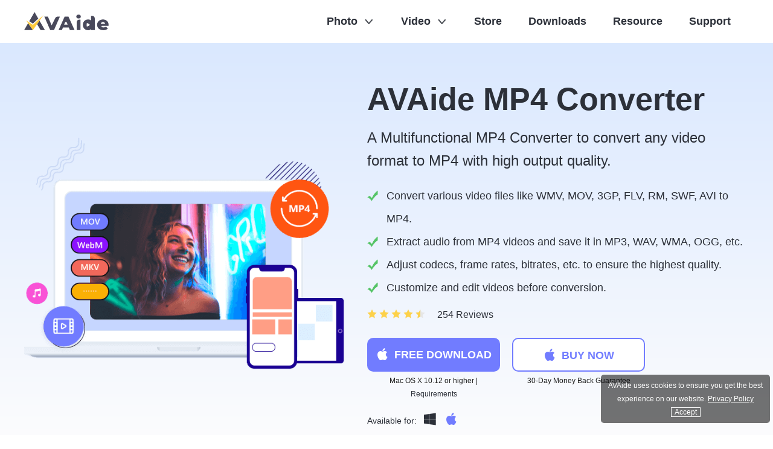

--- FILE ---
content_type: text/html; charset=UTF-8
request_url: https://www.avaide.com/mp4-video-convert/
body_size: 6578
content:
<!DOCTYPE html><html lang="en"><head> <meta charset="UTF-8"> <meta name="viewport" content="width=device-width, initial-scale=1.0"> <meta http-equiv="X-UA-Compatible" content="IE=edge,chrome=1"> <title>MP4 Converter - Convert MOV, YouTube Videos to MP4 in Seconds</title> <link rel="stylesheet" href="https://www.avaide.com/wp-content/themes/avaide/css/mp4-video-convert.css"> <link rel="shortcut icon" href="/favicon.ico" type="image/x-icon"/> <meta name='robots' content='index, follow, max-image-preview:large, max-snippet:-1, max-video-preview:-1' /> <style>img:is([sizes="auto" i], [sizes^="auto," i]) { contain-intrinsic-size: 3000px 1500px }</style> <meta name="description" content="AVAide MP4 Converter offers the best solution for converting various video formats to MP4. You can also use this converter to extract audio from MP4 movies." /> <link rel="canonical" href="https://www.avaide.com/mp4-video-convert/" /> <style id='classic-theme-styles-inline-css' type='text/css'>/*! This file is auto-generated */.wp-block-button__link{color:#fff;background-color:#32373c;border-radius:9999px;box-shadow:none;text-decoration:none;padding:calc(.667em + 2px) calc(1.333em + 2px);font-size:1.125em}.wp-block-file__button{background:#32373c;color:#fff;text-decoration:none}</style><link rel='stylesheet' id='amazonpolly-css' href='https://www.avaide.com/wp-content/plugins/amazon-polly/public/css/amazonpolly-public.css?ver=1.0.0' type='text/css' media='all' /><link rel='stylesheet' id='trp-language-switcher-style-css' href='https://www.avaide.com/wp-content/plugins/translatepress-multilingual/assets/css/trp-language-switcher.css?ver=2.9.3' type='text/css' media='all' /><script type="text/javascript" src="https://www.avaide.com/wp-includes/js/jquery/jquery.min.js?ver=3.7.1" id="jquery-core-js"></script><script type="text/javascript" src="https://www.avaide.com/wp-includes/js/jquery/jquery-migrate.min.js?ver=3.4.1" id="jquery-migrate-js"></script><script type="text/javascript" src="https://www.avaide.com/wp-content/plugins/amazon-polly/public/js/amazonpolly-public.js?ver=1.0.0" id="amazonpolly-js"></script><link rel='shortlink' href='https://www.avaide.com/?p=1455' /><style id="wplmi-inline-css" type="text/css"> span.wplmi-user-avatar { width: 16px;display: inline-block !important;flex-shrink: 0; } img.wplmi-elementor-avatar { border-radius: 100%;margin-right: 3px; } </style><link rel="alternate" hreflang="en-US" href="https://www.avaide.com/mp4-video-convert/"/><link rel="alternate" hreflang="ar" href="https://www.avaide.com/ar/mp4-video-convert/"/><link rel="alternate" hreflang="cs-CZ" href="https://www.avaide.com/cs/mp4-video-convert/"/><link rel="alternate" hreflang="da-DK" href="https://www.avaide.com/da/mp4-video-convert/"/><link rel="alternate" hreflang="el" href="https://www.avaide.com/el/mp4-video-convert/"/><link rel="alternate" hreflang="es-ES" href="https://www.avaide.com/es/mp4-video-convert/"/><link rel="alternate" hreflang="fi" href="https://www.avaide.com/fi/mp4-video-convert/"/><link rel="alternate" hreflang="he-IL" href="https://www.avaide.com/he/mp4-video-convert/"/><link rel="alternate" hreflang="hi-IN" href="https://www.avaide.com/hi/mp4-video-convert/"/><link rel="alternate" hreflang="hr" href="https://www.avaide.com/hr/mp4-video-convert/"/><link rel="alternate" hreflang="id-ID" href="https://www.avaide.com/id/mp4-video-convert/"/><link rel="alternate" hreflang="it-IT" href="https://www.avaide.com/it/mp4-video-convert/"/><link rel="alternate" hreflang="ko-KR" href="https://www.avaide.com/ko/mp4-video-convert/"/><link rel="alternate" hreflang="ms-MY" href="https://www.avaide.com/ms/mp4-video-convert/"/><link rel="alternate" hreflang="nb-NO" href="https://www.avaide.com/nb/mp4-video-convert/"/><link rel="alternate" hreflang="hu-HU" href="https://www.avaide.com/hu/mp4-video-convert/"/><link rel="alternate" hreflang="pl-PL" href="https://www.avaide.com/pl/mp4-video-convert/"/><link rel="alternate" hreflang="pt-BR" href="https://www.avaide.com/pt/mp4-video-convert/"/><link rel="alternate" hreflang="ro-RO" href="https://www.avaide.com/ro/mp4-video-convert/"/><link rel="alternate" hreflang="ru-RU" href="https://www.avaide.com/ru/mp4-video-convert/"/><link rel="alternate" hreflang="sv-SE" href="https://www.avaide.com/sv/mp4-video-convert/"/><link rel="alternate" hreflang="th" href="https://www.avaide.com/th/mp4-video-convert/"/><link rel="alternate" hreflang="tr-TR" href="https://www.avaide.com/tr/mp4-video-convert/"/><link rel="alternate" hreflang="vi" href="https://www.avaide.com/vi/mp4-video-convert/"/><link rel="alternate" hreflang="zh-CN" href="https://www.avaide.com/zh/mp4-video-convert/"/><link rel="alternate" hreflang="zh-TW" href="https://www.avaide.com/zh_tw/mp4-video-convert/"/><link rel="alternate" hreflang="nl-NL" href="https://www.avaide.com/nl/mp4-video-convert/"/><link rel="alternate" hreflang="ja" href="https://www.avaide.com/ja/mp4-video-convert/"/><link rel="alternate" hreflang="de-DE" href="https://www.avaide.com/de/mp4-video-convert/"/><link rel="alternate" hreflang="fr-FR" href="https://www.avaide.com/fr/mp4-video-convert/"/><link rel="alternate" hreflang="en" href="https://www.avaide.com/mp4-video-convert/"/><link rel="alternate" hreflang="cs" href="https://www.avaide.com/cs/mp4-video-convert/"/><link rel="alternate" hreflang="da" href="https://www.avaide.com/da/mp4-video-convert/"/><link rel="alternate" hreflang="es" href="https://www.avaide.com/es/mp4-video-convert/"/><link rel="alternate" hreflang="he" href="https://www.avaide.com/he/mp4-video-convert/"/><link rel="alternate" hreflang="hi" href="https://www.avaide.com/hi/mp4-video-convert/"/><link rel="alternate" hreflang="id" href="https://www.avaide.com/id/mp4-video-convert/"/><link rel="alternate" hreflang="it" href="https://www.avaide.com/it/mp4-video-convert/"/><link rel="alternate" hreflang="ko" href="https://www.avaide.com/ko/mp4-video-convert/"/><link rel="alternate" hreflang="ms" href="https://www.avaide.com/ms/mp4-video-convert/"/><link rel="alternate" hreflang="nb" href="https://www.avaide.com/nb/mp4-video-convert/"/><link rel="alternate" hreflang="hu" href="https://www.avaide.com/hu/mp4-video-convert/"/><link rel="alternate" hreflang="pl" href="https://www.avaide.com/pl/mp4-video-convert/"/><link rel="alternate" hreflang="pt" href="https://www.avaide.com/pt/mp4-video-convert/"/><link rel="alternate" hreflang="ro" href="https://www.avaide.com/ro/mp4-video-convert/"/><link rel="alternate" hreflang="ru" href="https://www.avaide.com/ru/mp4-video-convert/"/><link rel="alternate" hreflang="sv" href="https://www.avaide.com/sv/mp4-video-convert/"/><link rel="alternate" hreflang="tr" href="https://www.avaide.com/tr/mp4-video-convert/"/><link rel="alternate" hreflang="zh" href="https://www.avaide.com/zh/mp4-video-convert/"/><link rel="alternate" hreflang="nl" href="https://www.avaide.com/nl/mp4-video-convert/"/><link rel="alternate" hreflang="de" href="https://www.avaide.com/de/mp4-video-convert/"/><link rel="alternate" hreflang="fr" href="https://www.avaide.com/fr/mp4-video-convert/"/><link rel="alternate" hreflang="x-default" href="https://www.avaide.com/mp4-video-convert/"/><script type="application/ld+json" class="saswp-schema-markup-output">[{"@context":"https:\/\/schema.org","@type":"SoftwareApplication","@id":"https:\/\/www.avaide.com\/mp4-video-convert\/#softwareapplication","name":"AVAide MP4 Converter","description":"AVAide MP4 Converter provides you the most perfect solution for converting various video formats to MP4. You can also use this video file converter to extract audio from MP4 movies.","operatingSystem":"Windows, macOS","applicationCategory":"https:\/\/schema.org\/MultimediaApplication","offers":{"@type":"Offer","price":"29","priceCurrency":"USD"},"datePublished":"2021-08-30T02:46:41+00:00","dateModified":"2021-08-30T09:36:10+00:00","image":{"@type":"ImageObject","url":"https:\/\/www.avaide.com\/images\/2022\/04\/mp4-video-converter-banner.png","height":"598","width":"433"},"aggregateRating":{"@type":"AggregateRating","ratingValue":"4.5","reviewCount":"135"}}]</script> <script>(function(w,d,s,l,i){w[l]=w[l]||[];w[l].push({'gtm.start':new Date().getTime(),event:'gtm.js'});var f=d.getElementsByTagName(s)[0],j=d.createElement(s),dl=l!='dataLayer'?'&l='+l:'';j.async=true;j.src='https://www.googletagmanager.com/gtm.js?id='+i+dl;f.parentNode.insertBefore(j,f);})(window,document,'script','dataLayer','GTM-KM6D2FB');</script></head><body data-rsssl=1><noscript><iframe src="https://www.googletagmanager.com/ns.html?id=GTM-KM6D2FB"height="0" width="0" style="display:none;visibility:hidden"></iframe></noscript> <div class="header"> <div class="center header_box"> <a href="/" class="logo"> <img src="/images/index/avaide-logo.svg" alt="Avaide Logo"> </a> <div class="toggle"> <i></i> </div> <ul class="header_nav"> <li><span>Photo</span><i></i> <div class="menu tools_menu"> <div class="video_menu_inner flex_box"> <div class="video_list"> <p class="title">Photo Editor<i></i></p> <a href="/image-upscaler/">Image Upscaler<i class="ai_icon"></i><i class="hot_icon"></i></a> <a href="/watermark-remover/">Watermark Remover</a> <a href="/background-eraser/">Background Eraser</a> <a href="/image-compressor/">Image Compressor</a> </div> <div class="video_list"> <p class="title">Photo Converter<i></i></p> <a href="/image-converter/">Image Converter</a> <a href="/jpg-to-png/">JPG to PNG Converter</a> <a href="/png-to-jpg/">PNG to JPG Converter</a> </div> </div> <a href="/products/?module=web" class="view">View All<img src="/images/public/arrow-right.svg" alt="Arrow Right" /></a> </div> </li> <li><span>Video</span><i></i> <div class="menu video_menu"> <div class="video_menu_inner flex_box"> <div class="featured_list"> <p class="title">Featured Products<i></i></p> <a href="/video-converter/" class="flex_box"> <img src="/images/video-converter/icon.png" alt="Icon" class="left" /> <div class="list_right"> <p class="info">Video Converter<i class="hot_icon"></i></p> <p class="info_i">All in one media converter tool.</p> </div> </a> <a href="/screen-recorder/" class="flex_box"> <img src="/images/screen-recorder/icon-b.png" alt="Icon" class="left" /> <div class="list_right"> <p class="info">Screen Recorder</p> <p class="info_i">Your all-featured screen recorder.</p> </div> </a> <a href="/dvd-ripper/" class="flex_box"> <img src="/images/dvd-ripper/dvd-ripper-icon.png" alt="Icon" class="left" /> <div class="list_right"> <p class="info">DVD Ripper</p> <p class="info_i">A comprehensive DVD ripper.</p> </div> </a> <a href="/blu-ray-player/" class="flex_box"> <img src="/images/blu-ray-player/blu-ray-player-icon.png" alt="Icon" class="left" /> <div class="list_right"> <p class="info">Blu-ray Player</p> <p class="info_i">Your incredible multimedia player.</p> </div> </a> <a href="/mp4-video-convert/" class="flex_box"> <img src="/images/mp4-converter/icon.png" alt="Icon" class="left" /> <div class="list_right"> <p class="info">MP4 Converter</p> <p class="info_i">A solid file converter to MP4.</p> </div> </a> <a href="/mkv-video-convert/" class="flex_box"> <img src="/images/mkv-converter/icon.png" alt="Icon" class="left" /> <div class="list_right"> <p class="info">MKV Converter</p> <p class="info_i">Best tool to convert MKV files.</p> </div> </a> </div> <div class="video_list"> <p class="title">Online Tools<i></i></p> <a href="/free-online-video-converter/">Free Video Converter Online</a> <a href="/avi-video-convert/">Free AVI Converter Online</a> <a href="/3gp-video-convert/">Free 3GP Converter Online</a> <a href="/flv-video-convert/">Free FLV Converter Online</a> <a href="/mov-video-convert/">Free MOV Converter Online</a> <a href="/wmv-video-convert/">Free WMV Converter Online</a> <a href="/mpeg-video-convert/">Free MPEG Converter Online</a> </div> </div> <a href="/products/?module=desktop" class="view">View All<img src="/images/public/arrow-right.svg" alt="Arrow Right" /></a> </div> </li> <li><a href="/store/">Store</a></li> <li><a href="/download-center/">Downloads</a></li> <li><a href="/resource/">Resource</a></li> <li><a href="/support/">Support</a></li> </ul> </div></div> <div class="banner"> <div class="banner_box center flex_box"> <img src="/images/mp4-video-convert/banner.png" alt="Banner"> <div class="left"><h1>AVAide MP4 Converter</h1> <p class="info">A Multifunctional MP4 Converter to convert any video format to MP4 with high output quality.</p> <ul> <li><i></i>Convert various video files like WMV, MOV, 3GP, FLV, RM, SWF, AVI to MP4.</li> <li><i></i>Extract audio from MP4 videos and save it in MP3, WAV, WMA, OGG, etc.</li> <li><i></i>Adjust codecs, frame rates, bitrates, etc. to ensure the highest quality.</li> <li><i></i>Customize and edit videos before conversion.</li> </ul> <p class="reviews"><img src="/images/video-converter/star3.svg" alt="Star"> 254 Reviews</p> <div class="btn win_btn_box"> <div> <a href="/download/mp4-converter.exe" class="down"><i class="iconfont icon-win"></i>FREE DOWNLOAD</a> <p>Windows 11/10/8/7 | <a href="/mp4-converter/guide/#part1-4">Requirements</a></p> </div> <div> <a href="/store/mp4-converter/" class="buy"><i class="iconfont icon-win"></i>BUY NOW</a> <p>30-Day Money Back Guarantee</p> </div> </div> <div class="btn mac_btn_box"> <div> <a href="/download/mac/mp4-converter-for-mac.dmg" class="down"><i class="iconfont icon-mac"></i>FREE DOWNLOAD</a> <p>Mac OS X 10.12 or higher | <a href="/mp4-converter/guide/#mac_part1-4">Requirements</a></p> </div> <div> <a href="/store/mp4-converter-for-mac/" class="buy"><i class="iconfont icon-mac"></i>BUY NOW</a> <p>30-Day Money Back Guarantee</p> </div> </div> <div class="system_btn">Available for: <i class="iconfont icon-win"></i><i class="iconfont icon-mac"></i></div> </div> </div> </div> </div> <div class="rollTopfone fixbar new_fixbar"> <div class="center new_rollTopfone_box"> <div class="icon new_rollTopfone_nav_toggle"><img src="/images/mp4-converter/icon.png" alt="AVAide MP4 Converter Logo"><span>MP4 Converter</span></div> <div id="version-top" class="version_win"> <a href="/download/mp4-converter.exe" class="fix-down"><i class="win"></i>FREE DOWNLOAD</a> <a href="/store/mp4-converter/" class="fix-buy">BUY NOW</a> </div> <div class="version_mac" id="version-top"> <a href="/download/mac/mp4-converter-for-mac.dmg" class="fix-down"><i class="mac"></i>FREE DOWNLOAD</a> <a href="/store/mp4-converter-for-mac/" class="fix-buy">BUY NOW</a> </div> <ul id="vice-menu"> <li><span>Features</span></li> <li><a href="/mp4-converter/guide/">Guide</a> </li> <li><a href="/mp4-converter/guide/#part1-4">Tech Specs</a> </li> <li><a href="#reviews">Reviews</a> </li> </ul> </div> </div> <div class="main center flex_box two screen_two"> <div> <h2>Convert All Types of Video Formats to MP4 and Vice Versa</h2> <p>AVAide MP4 Converter is a video format converter tool that accepts a large variety of input files and converts to MP4 format at a fast speed while still maintaining the high file quality. Moreover, you can transcode MP4 videos to almost all regular video and audio formats, including MOV, AVI, WMV, FLV, MKV, 3GP, WebM, MP3, AAC, AIFF, FLAC, etc.</p> </div> <img src="/images/mp4-video-convert/convert-mp4-to-video-audio-formats.png" alt="Convert MP4 to Video Audio Formats"> </div> <div class="main center flex_box three"> <img src="/images/mp4-video-convert/convert-mp4-to-device.png" alt="Convert MP4 to Device"> <div> <h2>Convert MP4 to Play on Different Devices</h2> <p>The MP4 converting software is an excellent choice for anyone who wants to play their video files on different mobile devices. With a single click, you can quickly turn your video files into MP4 video format, and the converted MP4 files can be used on your iPhone, iPad, iPod, Samsung, Zune, Apple TV, PSP, and more devices.</p> </div> </div> <div class="main center flex_box four"> <div> <h2>Powerful Editing Features Make Your MP4 Videos Distinctive</h2> <p>Apart from converting videos to MP4, the software features easy editing tools to cut, merge, crop, rotate, trim unwanted footage, customize the output with professional filters and effects, add text or image watermarks, even preview the movie, etc.</p> </div><img src="/images/mp4-video-convert/edit-video.png" alt="Edit Video"> </div> <div class="powerful"> <div class="center"> <h2><span></span>Benefits of Using Our MP4 Converter</h2> <ul class="flex_box"> <li class="flex_box"> <i></i> <div class="right"> <p class="title flex_box">Lightning-fast Conversion</p> <p class="info">With the advanced high-speed video processing algorithms, it can convert Full HD and 4K videos at 30x faster speed.</p> </div> </li> <li class="flex_box"> <i></i> <div class="right"> <p class="title flex_box">High-quality Output</p> <p class="info">The best and fastest MP4 converter can convert your high-definition videos while keeping HD output quality.</p> </div> </li> </ul> <ul class="flex_box"> <li class="flex_box"> <i></i> <div class="right"> <p class="title flex_box">Batch Conversion</p> <p class="info">This MP4 converting tool supports batch conversion for saving your time.</p> </div> </li> <li class="flex_box"> <i></i> <div class="right"> <p class="title flex_box">Adjust Profile Parameters</p> <p class="info">You can customize the parameters of the profile like codec, bitrate, frame rate, aspect ratio, etc.</p> </div> </li> </ul> <ul class="flex_box"> <li class="flex_box"> <i></i> <div class="right"> <p class="title flex_box">Preview before conversion</p> <p class="info">You can see your original footage on the left and a real-time preview of your changes on the right.</p> </div> </li> <li class="flex_box"> <i></i> <div class="right"> <p class="title flex_box">Add 3D Effects</p> <p class="info">Convert and create personalized 3D videos in anaglyph or split-screen from 2D videos.</p> </div> </li> </ul> </div> <a href="###" id="reviews"></a> </div> <div class="users"> <h2>What Our User Say</h2> <div class="swipers"> <div class="center swiper_container"> <ul class="swiper-wrapper"> <li class="swiper-slide"> <p class="title flex_box"><img src="/images/mp4-video-convert/bert-warren.png" alt="Bert Warren">Bert Warren</p> <p class="info">Wonderful experience! AVAide MP4 Converter helps me convert my favorite videos from less popular formats to MP4 format, which enables me to enjoy them on media devices immersively!</p> </li> <li class="swiper-slide"> <p class="title flex_box"><img src="/images/mp4-video-convert/arianna-faulkner.png" alt="Arianna Faulkner">Arianna Faulkner</p> <p class="info">I love this software's converting speed. When I tried to convert my MP4 videos to other formats using this software, I was amazed by its speed. It was finished before I even noticed it.</p> </li> <li class="swiper-slide"> <p class="title flex_box"><img src="/images/mp4-video-convert/Izaak-miranda.png" alt="Izaak Miranda">Izaak Miranda</p> <p class="info">This software supports batch conversion! I quite like this feature. It saves me a lot of time compared to converting videos one by one. I also found that you can also add 3D effects and preview them!</p> </li> </ul> <div class="swiper-button-prev swiper-button">&lt;</div> <div class="swiper-button-next swiper-button">&gt;</div> </div> </div> </div> <div class="articles center"> <h2>MP4 Conversion Solutions You May Concern</h2> <div class="flex-box"> <div class="item"> <a href="/convert-video/wfp-to-mp4/">WFP to MP4</a> <a href="/convert-video/m3u8-to-mp4/">M3U8 to MP4</a> <a href="/convert-video/convert-dat-file-to-mp4/">DAT to MP4</a> <a href="/convert-video/convert-mkv-to-mp4/">MKV to MP4</a> </div> <div class="item"> <a href="/convert-video/convert-ts-to-mp4/">TS to MP4</a> <a href="/convert-video/convert-3gp-to-mp4/">3GP to MP4</a> <a href="/convert-video/convert-mts-to-mp4/">MTS to MP4</a> <a href="/convert-video/convert-mxf-to-mp4/">MXF to MP4</a> </div> <div class="item"> <a href="/convert-video/convert-mp4-to-divx/">MP4 to DivX</a> <a href="/convert-video/convert-mp4-to-flv/">MP4 to FLV</a> <a href="/convert-video/convert-mp4-to-mpeg/">MP4 to MPEG</a> <a href="/convert-video/mp4-to-vob-converter/">MP4 to VOB</a> </div> <div class="item"> <a href="/convert-video/convert-mp4-to-mp3/">MP4 to MP3</a> <a href="/edit-video/how-to-export-imovie-to-mp4/">iMovie to MP4</a> <a href="/edit-video/mp4-metadata-editor/">Edit MP4 Metadata</a> <a href="/convert-video/how-to-compress-mp4/">Compress MP4</a> </div> </div> </div> <div class="way"> <div class="center way_box"> <h2>A solid file converter to MP4 to better your media file.</h2> <p>Start Converting Any Video to MP4 with AVAide MP4 Converter</p> <div class="btn win_btn"> <a class="down" href="/download/mp4-converter.exe"><i class="iconfont icon-win"></i>FREE DOWNLOAD</a> <a class="buy" href="/store/mp4-converter/"><i class="iconfont icon-win"></i>BUY NOW</a> </div> <div class="btn mac_btn"> <a class="down" href="/download/mac/mp4-converter-for-mac.dmg"><i class="iconfont icon-mac"></i>FREE DOWNLOAD</a> <a class="buy" href="/store/mp4-converter-for-mac/"><i class="iconfont icon-mac"></i>BUY NOW</a> </div> </div> </div> <div class="go-top"></div> <div class="footer"> <div class="center flex_box"> <dl> <dt>Products<i></i></dt> <dd><a href="/video-converter/">Video Converter</a></dd> <dd><a href="/screen-recorder/">Screen Recorder</a></dd> <dd><a href="/dvd-ripper/">DVD Ripper</a></dd> <dd><a href="/blu-ray-player/">Blu-ray Player</a></dd> <dd><a href="/mp4-video-convert/">MP4 Converter</a></dd> <dd><a href="/mkv-video-convert/">MKV Converter</a></dd> </dl> <dl> <dt>Free Tools<i></i></dt> <dd><a href="/image-upscaler/">Image Upscaler</a></dd> <dd><a href="/watermark-remover/">Watermark Remover</a></dd> <dd><a href="/background-eraser/">Background Eraser</a></dd> <dd><a href="/free-online-video-converter/">Free Video Converter Online</a></dd> <dd><a href="/image-compressor/">Image Compressor</a></dd> <dd><a href="/image-converter/">Image Converter</a></dd> </dl> <dl> <dt>Support<i></i></dt> <dd><a href="/support/">Help Center</a></dd> <dd><a href="/resource/">Resource</a></dd> <dd><a href="/site_map/">Sitemap</a></dd> </dl> <dl> <dt>About<i></i></dt> <dd><a href="/about/">Who We Are</a></dd> <dd><a href="/contact/">Contact Us</a></dd> <dd><a href="/avaide-reviews/">Reviews & Awards</a></dd> <dd><a href="/affiliate/">Affiliate</a></dd> <dd><a href="/privacy-policy/">Privacy Policy</a></dd> <dd><a href="/terms/">Terms & Coditions</a></dd> <dd><a href="/eula/">License Agreement</a></dd> </dl> <dl> <dd> <p class="title">Change Language</p> <p class="other_languages"><i class="language_icon"></i><span class="language_name">English</span><i class="language_down"></i></p> <div class="languages_mask"> <div class="languages"> <i class="close"></i> <h2>Select Your Language</h2> <div class="clearfix"> <a href="https://www.avaide.com/" class="notranslate">English</a> <a href="https://www.avaide.com/de/"><i></i>Deutsch</a> <a href="https://www.avaide.com/fr/"><i></i>Français</a> <a href="https://www.avaide.com/ja/"><i></i>日本語</a> <a href="https://www.avaide.com/it/"><i></i>Italiano</a> <a href="https://www.avaide.com/es/"><i></i>Español</a> <a href="https://www.avaide.com/pt/"><i></i>Português</a> <a href="https://www.avaide.com/da/"><i></i>Dansk</a> <a href="https://www.avaide.com/fi/"><i></i>Suomi</a> <a href="https://www.avaide.com/nb/"><i></i>Norsk</a> <a href="https://www.avaide.com/nl/"><i></i>Nederlands</a> <a href="https://www.avaide.com/pl/"><i></i>Polski</a> <a href="https://www.avaide.com/sv/"><i></i>Svenska</a> <a href="https://www.avaide.com/el/"><i></i>Ελληνικά</a> <a href="https://www.avaide.com/cs/"><i></i>Čeština</a> <a href="https://www.avaide.com/he/"><i></i>Иврит</a> <a href="https://www.avaide.com/hr/"><i></i>Hrvatski</a> <a href="https://www.avaide.com/hu/"><i></i>Magyar</a> <a href="https://www.avaide.com/ro/"><i></i>Română</a> <a href="https://www.avaide.com/ru/"><i></i>Pусский</a> <a href="https://www.avaide.com/tr/"><i></i>Türkçe</a> <a href="https://www.avaide.com/ar/"><i></i>عربى</a> <a href="https://www.avaide.com/hi/"><i></i>हिंदी</a> <a href="https://www.avaide.com/vi/"><i></i>Tiếng Việt</a> <a href="https://www.avaide.com/th/"><i></i>ไทย</a> <a href="https://www.avaide.com/ms/"><i></i>Bahasa Melayu</a> <a href="https://www.avaide.com/id/">Bahasa Indonesia</a> <a href="https://www.avaide.com/ko/"><i></i>한국어</a> <a href="https://www.avaide.com/zh/"><i></i>中文 (简体)</a> <a href="https://www.avaide.com/zh_tw/"><i></i>中文 (繁體)</a> </div> </div> </div> </dd> <dd> <p class="follw_text">Follow Us</p> <div class="follow_us"> <a href="https://www.youtube.com/@AVAideStudio" target="_blank" rel="nofollow noopener"><i class="youtube"></i></a> </div> </dd> </dl> </div></div><div class="copyright"> <div class="center flex_box"> <a href="/"><img src="/images/index/avaide-logo.svg" alt="Avaide Logo"></a> <p>Copyright © 2026 AVAide. All rights reserved.</p> </div></div><template id="tp-language" data-tp-language="en_US"></template><script type="speculationrules">{"prefetch":[{"source":"document","where":{"and":[{"href_matches":"\/*"},{"not":{"href_matches":["\/wp-*.php","\/wp-admin\/*","\/images\/*","\/wp-content\/*","\/wp-content\/plugins\/*","\/wp-content\/themes\/avaide\/*","\/*\\?(.+)"]}},{"not":{"selector_matches":"a[rel~=\"nofollow\"]"}},{"not":{"selector_matches":".no-prefetch, .no-prefetch a"}}]},"eagerness":"conservative"}]}</script> <script src="https://www.avaide.com/wp-content/themes/avaide/js/mp4-video-convert.js"></script></body></html>

--- FILE ---
content_type: text/css
request_url: https://www.avaide.com/wp-content/themes/avaide/css/mp4-video-convert.css
body_size: 11767
content:
*,a{color:#2c3039}.header_box>ul,cite{float:right}.clearfix:after,.swiper-slide-invisible-blank{visibility:hidden}.iconfont,cite,i{font-style:normal}*{font-family:Segoe UI,Arial,Tahoma,sans-serif}body,button,dd,dl,dt,h1,h2,h3,h4,h5,h6,html,input,li,ol,p,ul{margin:0;padding:0}b,em,h1,h2,h3,h4,h5,h6{font-weight:400}body{font-size:16px;line-height:22px;overflow-x:hidden}ol,ul{list-style-type:none}a{text-decoration:none;transition:all linear .2s}a:hover{text-decoration:underline;cursor:pointer}img{max-width:100%;border:0;-ms-interpolation-mode:bicubic;display:block}svg:not(:root){overflow:hidden}figure,form{margin:0}fieldset{border:1px solid silver;margin:0 2px;padding:.35em .625em .75em}legend{border:0;padding:0;white-space:normal}button,input,select,textarea{font-size:100%;margin:0;vertical-align:baseline}button,input{line-height:normal}button,html input[type=button],input[type=reset],input[type=submit]{-webkit-appearance:button;cursor:pointer}button[disabled],input[disabled]{cursor:default}input[type=checkbox],input[type=radio]{box-sizing:border-box;padding:0}input[type=search]{-webkit-appearance:textfield;-moz-box-sizing:content-box;-webkit-box-sizing:content-box;box-sizing:content-box}.banner_box,.banner_box .btn .buy,.center,.explore_list,.featured_list a,.fixbar a.fix-buy,.fixbar span.fix-buy,.footer .languages,.footer .languages .clearfix,.header_box .video_list a,.header_box>ul>li,.header_box>ul>li>.menu,.header_box>ul>li>.menu>div .title,.powerful li,.powerful ul,.review_box .right,.review_box .right li,.tutorial>.right ol,.tutorial>.right ol li,.tutorial_main .tutorial,.tutorial_main .tutorial_nav,.tutorial_main .tutorial_nav>div,.usernotice_pop,.users li,.way .btn .buy,.way .btn .down{box-sizing:border-box}input[type=search]::-webkit-search-cancel-button,input[type=search]::-webkit-search-decoration{-webkit-appearance:none}button::-moz-focus-inner,input::-moz-focus-inner{border:0;padding:0}textarea{overflow:auto;vertical-align:top}.clearfix:after,.video_menu_inner{overflow:hidden}table{border-collapse:collapse;border-spacing:0}.flex_box{display:-webkit-box;display:-webkit-flex;display:flex;-webkit-box-pack:justify;-webkit-justify-content:space-between;justify-content:space-between;flex-wrap:wrap}.clearfix:after{content:".";display:block;height:0;clear:both}.center{max-width:1200px;width:100%;margin:auto}h2{font-size:36px;font-weight:700;line-height:46px;text-align:center;color:#1e1e1e}.header{z-index:9;position:relative;background:#fff;border-bottom:1px solid transparent}.header_box{height:70px}.header .logo{display:inline-block;margin-top:20px}.header_box>ul>li{display:inline-block;margin-right:40px;line-height:70px}.header_box>ul>li>i{display:inline-block;margin:0 0 0 11px;width:16px;height:16px;background:url(/images/public/arrow-down.svg) center no-repeat;vertical-align:-3px;transition:all linear .1s}.header_box>ul>li.active>i,.header_box>ul>li:hover>i{text-decoration:none;background:url(/images/public/arrow-up.svg) center no-repeat}.header_box>ul>li>a,.header_box>ul>li>span{font-size:18px;font-weight:600}.header_box>ul>li.active>a,.header_box>ul>li.active>span,.header_box>ul>li:hover>a,.header_box>ul>li:hover>span{color:#717CFF;text-decoration:none}.header_box>ul>li:last-child{margin-right:30px}.header_box .search{float:right;margin-top:40px;width:22px;height:22px}.header_box>ul>li>.menu{position:absolute;top:70px;background:#fff;line-height:initial;display:none}.header_box>ul>li>.menu.active{display:-webkit-box;display:-webkit-flex;display:flex;-webkit-box-pack:justify;-webkit-justify-content:space-between;justify-content:space-between;flex-wrap:wrap}.featured_list a,.powerful .title{-webkit-justify-content:flex-start}.header_box>ul>li>.menu>div .title{display:block;margin:0 auto 12px;width:100%;max-width:262px;padding:24px 0 16px;font-size:18px;font-weight:700;color:#333;line-height:21px;text-align:left;border-bottom:1px solid #E9E9E9;position:relative}.header_box .tools_menu,.header_box .video_menu{position:absolute;top:69px;box-shadow:0 0 30px 1px rgba(0,0,0,.0600)}.header_box>ul>li>.menu.tools_menu>div .title{max-width:210px}.header_box>ul>li>.menu .info{font-size:16px;font-weight:600;color:#333;line-height:19px;margin:0}.header_box>ul>li>.menu .info_i{margin:4px 0 0;font-size:14px;font-weight:400;color:#888;line-height:16px}.header_box .video_menu{left:37%;width:665px;background:#FFF;border-radius:0 0 10px 10px;padding:0 40px 40px 24px}.featured_list{margin:0;width:293px;display:inline-block;float:left}.featured_list a{margin:0 0 4px;width:293px;border-radius:8px;font-size:16px;font-weight:600;color:#333;line-height:45px;padding:14px 0 14px 16px;justify-content:flex-start}.explore_list a,.header .view{font-size:16px;line-height:19px;font-weight:600;text-decoration:none}.featured_list a:hover{background:rgba(113,113,253,.2);text-decoration:none}.featured_list a img{display:block;margin:0 16px 0 0;-webkit-flex-shrink:0;flex-shrink:0;width:40px;height:40px}.featured_list a .list_right{-webkit-flex-shrink:1;flex-shrink:1;width:212px}.explore_list a{display:block;margin:24px 0;color:#333}.explore_list a:hover,.header .view{color:#717CFF}.explore_list{margin:0;width:142px;display:inline-block;float:right}.header .view{display:block;margin:10px auto 0;text-align:left;text-indent:17px;width:100%}.header .view img{transition:all linear .2s;display:inline-block;margin:0 0 0 4px;vertical-align:-3px}.header .view:hover img{margin:0 0 0 8px}.header_box .tools_menu{left:41%;width:562px;background:#FFF;border-radius:0 0 10px 10px;padding:0 40px 40px 24px}.header_box .video_list{margin:0;width:100%;display:inline-block}.header_box .video_list a{display:block;margin:0 0 4px;width:100%;border-radius:8px;padding:12px 16px;text-align:left;text-decoration:none}.header_box .video_list:nth-child(1){max-width:238px}.header_box .video_list:nth-child(2){max-width:48%}.header_box .video_list:nth-child(3){max-width:200px}.header_box .video_list a:hover{background:rgba(113,113,253,.2);text-decoration:none}.header_box>ul>li>.menu .video_list:nth-child(3) .title{max-width:167px}.header_box .header_nav li i{display:inline-block;width:18px;height:18px;margin-left:10px;vertical-align:-4px}.header_box .header_nav li i.ai_icon{background:url(/images/index/ai.svg) no-repeat;width:20px;height:20px}.header_box .header_nav li i.hot_icon{background:url(/images/index/hot.svg) no-repeat;vertical-align:-2px}.header_box .toggle{display:none}.footer dl:last-child dd .other_languages img,.language_icon{display:inline-block}.footer{background:#FAFAFA;padding-top:70px;padding-bottom:40px;-webkit-user-select:none;-o-user-select:none;-moz-user-select:none;user-select:none}.footer dl dt{font-size:20px;line-height:30px;font-weight:600;margin-bottom:32px}.footer dd{margin-top:16px;margin-bottom:16px}.footer dd a{font-size:16px}.footer dl:last-child dt{margin-bottom:14px}.footer dl:last-child dd:nth-child(2) a{display:inline-block;margin-right:10px}.footer dl:last-child dd:nth-child(2) a:last-child{margin-right:0}.footer dl:last-child dd .other_languages{border-radius:6px;border:1px solid #241c16;line-height:40px;cursor:pointer}.language_icon{width:24px;height:24px;margin-left:8px;margin-right:8px;background:url(/images/index/global.svg) center no-repeat;vertical-align:-6px}.footer dl:last-child dd .other_languages:hover .language_icon{background:url(/images/index/global-h.svg) center no-repeat}.language_name{color:inherit}.footer dl:last-child dd .other_languages:hover{border-color:#717cff;color:#717cff}.footer dl:last-child dd .other_languages img:nth-child(1){margin-left:10px;margin-right:13px;vertical-align:-6px}.footer dl:last-child dd .other_languages img:last-child{margin-left:17px;margin-right:14px}.footer .languages_mask{display:none!important;position:fixed;z-index:1000;width:100%;height:100%!important;background-color:rgba(0,0,0,.15)!important;left:0;top:0}.language_down{display:inline-block;margin-left:12px;margin-right:12px;width:9px;height:7px;background:url(/images/index/down.svg) no-repeat}.footer dl:last-child dd .other_languages:hover .language_down{background:url(/images/index/down-h.svg) no-repeat}.footer .languages{position:absolute;padding:64px 0 60px;width:1080px;height:auto!important;border-radius:20px;background-color:#fff!important;left:50%;top:50%;transform:-webkit-translate(-50%,-50%);transform:-moz-translate(-50%,-50%);transform:-o-translate(-50%,-50%);transform:translate(-50%,-50%)}.footer .languages_mask.active{display:block!important}.footer .languages .clearfix{display:block;background-color:#fff!important}.footer .languages .close{display:block;position:absolute;width:16px;height:16px;right:22px;top:22px;background:url(/images/index/close.png) no-repeat;cursor:pointer}.footer .languages .close:hover{background-position:0 -16px}.footer .languages .clearfix{height:auto;padding:0 0 0 76px;width:100%}.footer .languages h2{display:block;margin:0 auto 20px;font-size:30px;line-height:30px;color:#333;padding:0;text-align:center;border:0}.footer .languages a{color:#666!important;font-size:16px!important;line-height:18px!important;margin:18px 0!important;float:left;width:166px;text-align:left;padding:0!important;border:0!important}.footer .languages a:hover{color:#717cff!important;text-decoration:none}.copyright{border-top:1px solid #E0E0E0;background:#FAFAFA}.copyright>div{height:88px;-webkit-align-items:center;align-items:center}.copyright>div img{width:148px;height:32px}.copyright>div p{font-size:14px}.usernotice_pop{max-width:280px;width:100%;padding:7px;position:fixed;bottom:20px;right:5px;background:rgba(0,0,0,.55);z-index:1000;text-align:center;color:#fff;border-radius:5px;font-size:12px}.usernotice_pop a{color:#fff;text-decoration:underline}.usernotice_pop span{cursor:pointer;border:1px solid #fff;margin:10px 5px;width:50%;padding:0 5px;color:#fff}.footer dd .follw_text,.footer dd .title{font-weight:600;font-size:20px;color:#2C3039;line-height:30px;text-align:left;margin-bottom:16px}.footer dl:last-child dd{margin-top:0}.footer dd .follw_text{padding-top:16px}.banner_box .btn .buy,.banner_box .btn .down{text-align:center;font-weight:600;display:inline-block}.footer dd .follow_us .youtube{display:inline-block;width:32px;height:32px;background:url(/images/index/youtube.svg) no-repeat}.footer dd .follow_us a:hover .youtube{background-position:0 -32px}@media(max-width:1200px){.center,.header_box>ul li{padding-left:40px;padding-right:40px}.explore_list a,.header_box>ul>li>.menu .info{font-weight:400;line-height:30px!important}.header_box{position:relative;z-index:2}.header_box>ul>li:hover{border-color:#eee}.header_box>ul{display:none;position:absolute;top:70px;left:0;background:#fff;width:100%;border-top:1px solid #eee;margin-top:0;z-index:1}.header_box>ul li{display:block;border-bottom:1px solid #eee;box-sizing:border-box;margin:0;position:relative;z-index:2;background-color:#fff}.header_box>ul li,.header_box>ul li a{line-height:60px}.header_box .toggle{margin-top:18px;width:26px;height:26px;position:relative;float:right;margin-left:30px;display:block}.header_box .toggle i{width:26px;height:2px;background:#444;display:block;margin-top:12px;border-radius:2px;-webkit-transition:all .2s .3s ease;transition:all .2s .3s ease}.header_box .toggle i::after,.header_box .toggle i::before{clear:both;content:"";position:absolute;width:26px;height:2px;background:#444;left:0;-webkit-transition:top .2s .3s ease,-webkit-transform .3s ease;transition:top .2s .3s ease,transform .3s ease}.explore_list,.featured_list,.header_box .video_list:nth-child(1),.header_box .video_list:nth-child(2),.header_box .video_list:nth-child(3),.header_box>ul>li>.menu,.header_box>ul>li>.menu .video_list:nth-child(2) .title,.header_box>ul>li>.menu .video_list:nth-child(3) .title,.header_box>ul>li>.menu.tools_menu>div .title,.header_box>ul>li>.menu>div .title{width:100%;max-width:1200px}.header_box .toggle i::after{top:2px}.header_box .toggle i::before{top:22px}.header_box .toggle.active{background-position-y:-26px}.header_box .toggle.active i{background:#fff;-webkit-transition:all .2s 0s ease;transition:all .2s 0s ease}.header_box .toggle.active i::after{-webkit-transform:rotate3d(0,0,1,-45deg);transform:rotate3d(0,0,1,-45deg);top:12px;-webkit-transition:top .2s ease,-webkit-transform .2s .3s ease;transition:top .2s ease,transform .2s .3s ease}.header_box .toggle.active i::before{-webkit-transform:rotate3d(0,0,1,45deg);transform:rotate3d(0,0,1,45deg);top:12px;-webkit-transition:top .2s ease,-webkit-transform .2s .3s ease;transition:top .2s ease,transform .2s .3s ease}.header_box>ul>li>.menu{position:static;border:none;box-shadow:none;padding:0 0 24px}.header_box>ul>li>.menu>div .title{padding:16px 0}.header_box>ul>li>.menu>div .title i{display:inline-block;margin:0 0 0 11px;width:16px;height:16px;background:url(/images/public/arrow-down.svg) center no-repeat;vertical-align:-3px;transition:all linear .1s}.header_box>ul>li>.menu>div>div.active .title{color:#717CFF}.header_box>ul>li>.menu>div>div.active .title i{background:url(/images/public/arrow-up.svg) center no-repeat}.header_box>ul>li>.menu>div>div>a{display:none}.header_box>ul>li>.menu>div>div.active>a{display:block}.explore_list a{margin:0;text-indent:17px}.header_box>ul>li.active>.menu{display:block!important}.header_box>ul>li:hover>a,.header_box>ul>li:hover>span{color:#2c3039}.header_box>ul>li.active>a,.header_box>ul>li.active>span{color:#717CFF;text-decoration:none}.header_box>ul>li:hover>i{text-decoration:none;background:url(/images/public/arrow-down.svg) center no-repeat}.header_box>ul>li.active>i{text-decoration:none;background:url(/images/public/arrow-up.svg) center no-repeat}.featured_list a,.header_box .video_list a{padding:0;text-indent:17px;line-height:30px!important;height:auto;display:block}.header .view{text-indent:0;font-weight:400}.header_box>ul>li:last-child{margin:0;box-shadow:0 0 10px 0 rgba(0,0,0,.15);position:relative;z-index:1}.featured_list a img,.header_box>ul>li>.menu .info_i{display:none}}@media(max-width:850px){.footer>div{display:block}.footer dl dd{display:none}.footer dl.active dd,.footer dl:nth-last-child(1) dd{display:block}.footer dl dt{margin-bottom:10px;position:relative}.footer dl dt i{width:20px;height:20px;background:url(/images/index/arrow.png);position:absolute;top:8px;right:0}.footer dl.active dt i{background-position-y:-20px}.footer dl.active dt{color:#717CFF}.footer dl:last-child dd .other_languages{max-width:132px;width:100%}.footer .languages{width:96%;max-width:850px;padding:30px 0;height:100%;max-height:550px;overflow-y:auto}.footer .languages .clearfix{padding:0 10px 0 50px}.footer .languages a{margin:10px 0!important;max-width:150px}}@media(max-width:630px){h1,h2{font-size:24px;line-height:32px}.center,.header_box>ul>li{padding-left:20px;padding-right:20px}}@media(max-width:320px){.footer .languages .clearfix{padding:0 0 0 20px}.footer .languages a{margin:10px 0!important;max-width:140px}}.banner{margin-bottom:60px}.banner .left{max-width:632px;width:100%}.banner .left h1{font-size:52px;line-height:66px;font-weight:700}.banner .left .info{font-size:24px;line-height:38px;margin-top:12px;margin-bottom:20px}.banner .left ul li{font-size:18px;line-height:38px;padding-left:32px;position:relative}.banner .left ul li i{width:18px;height:18px;background:url(/images/video-converter/yes.svg) center center/cover no-repeat;position:absolute;top:10px;left:0}.banner .reviews{font-size:16px;line-height:20px;margin-top:16px;margin-bottom:28px}.banner .reviews img{display:inline-block;vertical-align:-2px;margin-right:16px}.banner_box{-webkit-align-items:center;align-items:center}.banner_box>img{max-width:100%}.banner_box .btn{display:none;max-width:460px;width:100%;-webkit-justify-content:space-between;justify-content:space-between;flex-wrap:wrap}.banner_box .btn.active{display:-webkit-box!important;display:-webkit-flex!important;display:flex!important}.banner_box .btn.no{display:none!important}.banner_box .btn .down{width:220px;height:56px;line-height:56px;color:#fff;position:relative;font-size:18px;text-decoration:none;border-radius:10px;background:0 0;z-index:2}.banner_box .btn .buy i,.banner_box .btn .down i{display:inline-block;vertical-align:-1px;margin-right:10px;font-size:20px;color:#fff;font-weight:400}.banner_box .btn .buy i{color:#717cff}.banner_box .btn .down::after{clear:both;content:"";width:100%;height:100%;background:#717CFF;position:absolute;left:0;border-radius:10px;top:0;z-index:-1;transition:all .2s linear}.nav_bg,.new_rollTopfone{z-index:11}.banner_box .btn .buy{width:220px;height:56px;line-height:54px;border:2px solid #717cff;background:#fff;color:#717CFF;position:relative;border-radius:10px;font-size:18px}.banner_box .btn a.down:hover::after{transform:scale(1.02);background:#656FE5;box-shadow:5px 5px 10px #cfd2ff}.banner_box .btn a.buy:hover{background:#717CFF;color:#fff;text-decoration:none}.banner_box .btn a.buy:hover i{color:#fff}.banner_box .btn p{font-size:12px;color:#1e1e1e;text-align:center;max-width:220px;margin-top:4px}.banner_box .system_btn{font-size:14px;margin-top:20px}.banner_box .system_btn i{font-size:20px;margin-left:8px;cursor:pointer}.banner_box .system_btn i:last-child{margin-left:15px}.banner_box .system_btn i.active::before{color:#717CFF}.nav_bg{position:fixed;top:106px;left:0;width:100%;height:100%;background:rgba(0,0,0,.7);display:none}.new_rollTopfone_box{padding-top:15px;padding-bottom:15px;overflow:hidden;box-sizing:border-box;width:100%}.new_rollTopfone_box>div.btn,.new_rollTopfone_box>div.mac_btn,.new_rollTopfone_box>div.win_btn{float:right;margin-top:17px;margin-left:5px;display:none}.new_rollTopfone_box>div#macversion-top a,.new_rollTopfone_box>div#version-top a,.new_rollTopfone_box>div#winversion-top a,.new_rollTopfone_box>div.btn a,.new_rollTopfone_box>div.mac_btn a,.new_rollTopfone_box>div.win_btn a{margin-top:0}.new_rollTopfone_box>div.btn{display:block}.new_rollTopfone_box>div#macversion-top,.new_rollTopfone_box>div#winversion-top{float:right;margin-left:5px;display:none}.new_rollTopfone_box>div#version-top{float:right;margin-left:5px}.new_rollTopfone_box .icon{position:relative;margin-top:5px}.new_rollTopfone_box .icon a,.new_rollTopfone_box .icon span{display:flex;align-items:center}.new_rollTopfone_box.long .overview{display:none}.new_fixbar{z-index:7;display:none!important}.new_fixbar.active{display:block!important}.new_fixbar .icon img{display:inline-block;width:40px;height:40px}.new_fixbar .icon span{display:inline-block;line-height:32px;font-weight:600}ul#vice-menu li.special{padding-right:20px}ul#vice-menu li.special a.arrow,ul#vice-menu li.special a.arrowtop{position:relative}ul#vice-menu li.special a.arrowdown:before,ul#vice-menu li.special a.arrowtop:before{position:absolute;width:0;height:0;left:104%;top:48%;border-left:4px solid transparent;border-right:4px solid transparent;content:""}ul#vice-menu li.special a.arrowdown:before{border-top:4px solid #666}ul#vice-menu li.special a.arrowtop:before{border-bottom:4px solid #666}.fixbar,.nav-bg{position:fixed;width:100%}.nav-bg{background:#000;opacity:.7;height:100%}.fixbar a.fix-buy,.fixbar a.fix-down,.fixbar span.fix-buy{display:inline-block;font-size:17px;height:48px;text-align:center;font-weight:600}.fixbar{background-color:#fff;z-index:11;box-shadow:0 2px 5px 0 rgba(0,0,0,.2);top:0}.icon img{vertical-align:middle;margin-right:10px}.icon{float:left}.long .icon:hover a{color:#4aa6e5;text-decoration:none}.long .icon:hover{margin-top:12px;-webkit-transition:all .5s;-moz-transition:all .5s;transition:all .5s}ul#vice-menu{float:right;margin-bottom:0;margin-top:9px}ul#vice-menu li{float:left;padding:0 10px;line-height:30px;font-weight:600}.fixbar a.fix-down{color:#fff;margin-left:20px;margin-right:10px;line-height:48px;width:max-content;background:#717CFF;border-radius:8px;padding:0 10px}.fixbar a.fix-buy:hover,.fixbar a.fix-down:hover{background-color:#656FE5;text-decoration:none}.fixbar a.fix-buy:hover{color:#fff}.fixbar a.fix-buy,.fixbar span.fix-buy{border:none;border:2px solid #717CFF;background-color:#fff;color:#717CFF;width:144px;line-height:44px;border-radius:8px;position:relative;cursor:pointer}.fixbar a.fix-down i{color:#fff;margin-right:6px;width:20px;height:20px;background:url(/images/guide/win-white.svg) center no-repeat;vertical-align:-3px}.fixbar a.fix-down i.mac{background:url(/images/guide/mac-white.svg) center no-repeat}.fixtop{top:0;z-index:99}.main{-webkit-align-items:center;align-items:center}.main div{max-width:560px;width:100%;text-align:left}.main div h2{text-align:left;margin-bottom:22px}.main div p{font-size:18px;line-height:26px}.step{background:#F9FAFF;padding-top:106px;padding-bottom:90px}.step_box .tab_main li{text-align:center;font-size:24px;font-weight:600;line-height:32px;margin-top:30px}.step_box .swiper-pagination{width:98px;height:30px;background:#D5D9FF;border-radius:15px;line-height:30px;margin:26px auto auto;display:block;position:static}.step_box .swiper-pagination span.swiper-pagination-bullet-active{background:#717CFF}.step_box .swiper-pagination span{background:#fff;opacity:1;width:12px;height:12px;margin:0 8px}.review{position:relative;margin-top:188px;margin-bottom:140px}.review>img{position:absolute;top:-36px;left:70px}.review_box{position:relative}.review_box .left{max-width:434px;width:100%}.review_box .left h2{text-align:left}.article li,.way .btn,.way .btn .buy,.way .btn .down,.way .btn a,.way p{text-align:center}.review_box .left p{font-size:18px;line-height:26px;margin-top:30px}.review_box .right{max-width:705px;width:100%;box-shadow:0 0 30px 0 rgba(0,0,0,.06);border-radius:40px;margin-left:0;margin-right:0}.review_box .right .author{font-size:18px;color:#1e1e1e;line-height:24px;font-weight:600;margin-top:20px}.review_box .right .author img{display:inline-block;vertical-align:-24px;margin-right:16px}.review_box .right .info{font-size:24px;line-height:36px;color:#1e1e1e;font-weight:600;position:relative;z-index:2}.review_box .right li{position:relative;padding:60px 60px 60px 85px}.review_box .right li>img{position:absolute;top:32px;left:44px}.review_box .swiper-pagination{width:98px;height:30px;background:#F1F1F1;border-radius:15px;right:0;bottom:-60px;line-height:30px}.review_box .swiper-pagination span.swiper-pagination-bullet-active{background:#717CFF}.review_box .swiper-pagination span{background:#d1d1d1;opacity:1;width:12px;height:12px;margin:0 8px}.way{padding-bottom:140px}.way p{font-size:20px;line-height:26px;font-weight:600}.way .btn{margin:40px auto 0}.way .btn a{margin-top:20px}.way .btn .down{display:inline-block;width:220px;height:56px;line-height:56px;background:#717CFF;color:#fff;margin-right:20px;position:relative;font-size:18px;font-weight:600;text-decoration:none;border-radius:10px}.way .btn .buy i,.way .btn .down i{display:inline-block;vertical-align:-1px;margin-right:10px;font-size:20px;color:#fff;font-weight:400}.way .btn .buy i{color:#717cff}.way .btn .down::after{clear:both;content:"";width:100%;height:100%;background:#717CFF;position:absolute;left:0;border-radius:10px;top:0;z-index:-1;transition:all .2s linear}.way .btn .buy{display:inline-block;width:220px;height:56px;line-height:54px;background:#fff;color:#717CFF;position:relative;border-radius:10px;font-size:18px;font-weight:600}.way .btn a.down:hover::after{transform:scale(1.02);background:#656FE5;box-shadow:5px 5px 10px #cfd2ff}.way .btn a.down:hover{background:#656FE5}.way .btn a.buy:hover{background:#717CFF;color:#fff;text-decoration:none}.way .btn a.buy:hover i{color:#fff}.article{margin-top:120px;margin-bottom:100px}.article h2{margin-bottom:40px}.article li{margin-top:20px;max-width:380px;width:100%}.article li a{font-size:28px;display:inline-block;margin-top:20px}.article li p{font-size:16px;line-height:26px;margin-top:12px}.go-top.mobile{bottom:40px;right:20px;width:40px;height:40px}@media(max-width:1200px){.main div,.review_box .left{max-width:100%;text-align:center}.distinguish,.main div,.main div h2,.review_box .left,.review_box .left h2{text-align:center}.fixbar{height:auto}.distinguish{margin-top:15px;margin-bottom:20px}.systemTab{margin:auto}.fixbar a.fix-down{display:none!important}.banner_box{-webkit-justify-content:center;justify-content:center}.banner_box>img{margin:40px auto 0}.main{-webkit-justify-content:center;justify-content:center}.main div{-webkit-order:1;order:1}.main>img{-webkit-order:2;order:2;margin-top:30px}.review_box .left{width:100%}.review_box .right{margin:30px auto auto;text-align:center}.review>img,.review_box .right li>img{display:none}.review_box .swiper-pagination{right:unset;left:50%;-webkit-transform:translateX(-50%);transform:translateX(-50%)}.article ul{-webkit-justify-content:space-around;justify-content:space-around}.review{margin-top:0}}@media(max-width:850px){.new_fixbar,.new_rollTopfone{display:none;position:fixed;top:0;left:0}.new_rollTopfone_box.long .overview{display:block}.new_rollTopfone_box .icon::before{position:absolute;content:"";width:0;height:0;left:104%;top:48%;border-top:4px solid #666;border-left:4px solid transparent;border-right:4px solid transparent}.new_rollTopfone_box .icon:hover::before{border-top:4px solid #4aa6e5}.toggle-nav{padding:15px;float:right;display:inline-block;color:#222;font-size:30px;border-radius:5px}a.toggle-nav{color:#222}.toggle-nav .active,.toggle-nav:hover{text-decoration:none}.new_rollTopfone_box #vice-menu{position:absolute;top:63px;left:0;float:none;margin:0;width:100%;padding-bottom:10px;background:#fff;display:none;box-shadow:0 5px 5px rgba(0,0,0,.1)}.new_rollTopfone_box #vice-menu li{float:none;padding-top:6px;padding-bottom:6px}.menu{position:relative;display:inline-block;float:right;margin-top:0}.menu ul.active{display:none}.menu ul{position:absolute;top:51px;right:-20px;padding:10px;box-shadow:0 1px 1px rgba(0,0,0,.15);background:#222;border:1px solid #222;opacity:.8}.menu li{margin:0;float:none;display:block}.menu li a{padding:15px 15px 0;color:#fff}.tutorial_main .tutorial_nav>div{zoom:.7}}@media(max-width:630px){.banner .left h1,.banner .reviews,.banner_box .system_btn{text-align:center}.new_rollTopfone_box .icon{max-width:200px;margin-top:0;line-height:40px}.new_rollTopfone_box .icon img{float:left}.menu_dropDown .item{width:90%}.systemTab{margin-bottom:10px}.fixbar a.fix-buy,.fixbar span.fix-buy{width:100px;line-height:36px;height:40px}.banner .left h1{font-size:28px;line-height:48px}.banner .left .info{font-size:24px;line-height:32px;text-align:center}.banner_box .btn{justify-content:center}h2{font-size:26px!important;line-height:30px!important}.review_box .right .info{font-size:14px;line-height:20px}.review_box .right li{padding:20px}.way{padding-top:28px;padding-bottom:28px}.way p{margin-top:14px;font-size:14px;line-height:26px}.way .btn{margin-top:20px}.article{margin-top:40px}.article h2{margin-bottom:0}.article li a{font-size:18px;font-weight:600;margin-top:12px}.article li p{margin-top:6px}.banner_box .btn .buy{margin-top:20px}.way .btn .down{margin:auto}}.main.one .info,.powerful .info{font-size:18px;font-weight:600;line-height:27px;width:100%}@media(max-width:460px){.banner_box .btn .buy{margin-top:20px}.way .btn .down{margin:auto}}.way{background:#303346}.way img{display:block;margin:0 auto}.way h2{margin:30px auto 32px;color:#fff}.way p{color:#fff;margin-top:0}.banner{background:#DAE8FF;background:-webkit-linear-gradient(180deg,#DAE8FF 0,#FFFEFD 100%);background:-moz-linear-gradient(180deg,#DAE8FF 0,#FFFEFD 100%);background:-o-linear-gradient(180deg,#DAE8FF 0,#FFFEFD 100%);background:linear-gradient(180deg,#DAE8FF 0,#FFFEFD 100%);padding-bottom:80px;padding-top:60px}.banner_box>img{max-height:491px;margin-left:-40px;margin-right:0}.banner .left{margin-right:-40px}.main.one{margin:0 auto;padding-top:55px;padding-bottom:140px;background:#F3FCF8;background:-webkit-linear-gradient(180deg,#F3FCF8 0,#FFF 100%);background:-moz-linear-gradient(180deg,#F3FCF8 0,#FFF 100%);background:-o-linear-gradient(180deg,#F3FCF8 0,#FFF 100%);background:linear-gradient(180deg,#F3FCF8 0,#FFF 100%)}.main.one .info{max-width:560px;color:#2C3039}.powerful{margin:0 auto;padding-top:80px;padding-bottom:114px;text-align:left;background:#EFF9FF;background:-webkit-linear-gradient(180deg,#EFF9FF 0,#FFF 100%);background:-moz-linear-gradient(180deg,#EFF9FF 0,#FFF 100%);background:-o-linear-gradient(180deg,#EFF9FF 0,#FFF 100%);background:linear-gradient(180deg,#EFF9FF 0,#FFF 100%)}.powerful h2{position:relative;margin:0 0 72px;width:100%;color:#1E1E1E;text-align:inherit;text-align:center;overflow:visible;z-index:1}.swiper-container,.users .swiper_container,.users .swipers,.users ul,div.articles .item{overflow:hidden}.powerful h2 span{position:absolute;display:block;width:100%;max-width:204px;height:20px;background:#3073FF;left:26%;bottom:-8px;z-index:-1}.users,.users .swipers,.users ul{position:relative}.powerful .info{margin:23px 0 70px;color:#2C3039}.powerful .title{width:100%;margin:0;height:67px;font-size:22px;font-weight:700;color:#1E1E1E;line-height:30px;-webkit-align-items:center;justify-content:flex-start;align-items:center}.powerful ul{-webkit-justify-content:flex-start;justify-content:flex-start}.powerful ul:nth-child(3){padding-left:144px}.powerful li{margin:0 0 32px;padding:20px 32px 0;-webkit-flex-wrap:nowrap;flex-wrap:nowrap;width:100%;max-width:504px;background:#FFF;box-shadow:0 0 30px 0 rgba(0,0,0,.06);border-radius:16px}.powerful li:nth-child(1){margin-right:48px}.powerful li i{display:block;margin:0 8px 0 0;width:64px;height:64px;-webkit-flex-shrink:0;flex-shrink:0;background:url(/images/mp4-video-convert/feature-icon.png) no-repeat}.powerful ul:nth-child(2) li:nth-child(1) i{background-position:0 0}.powerful ul:nth-child(2) li:nth-child(2) i{background-position:0 -64px}.powerful ul:nth-child(3) li:nth-child(1) i{background-position:0 -128px}.powerful ul:nth-child(3) li:nth-child(2) i{background-position:0 -192px}.powerful ul:nth-child(4) li:nth-child(1) i{background-position:0 -256px}.powerful ul:nth-child(4) li:nth-child(2) i{background-position:0 -320px}.powerful li .info{width:100%;margin:0 0 40px;font-size:16px;color:#2C3039;line-height:28px}.users{margin:0 auto;padding-bottom:150px}.users h2{margin-bottom:55px}.users .swipers{max-width:1500px;margin:0 auto}.users ul{width:4000px}.users li{width:100%;height:100%;float:left;background:#FFF5E8;border-radius:24px;padding:48px 60px 56px;min-height:291px}.users .title{-webkit-justify-content:center;justify-content:center;-webkit-align-items:center;align-items:center;font-size:22px;font-weight:600;color:#2C3039;line-height:30px}.users .title img{margin-right:28px}.users .info{width:100%;margin:32px auto 0;font-size:18px;font-weight:600;color:rgba(44,48,57,.8);line-height:31px;text-align:center}.users .swiper-button{display:block;width:60px;height:60px;background:#FEDEB5!important;color:#fff;font-size:30px;line-height:56px!important;text-align:center;cursor:pointer;border-radius:100%;opacity:1}.users .swiper-button:hover{background:#F51!important;opacity:1}.swiper-button-next:after,.swiper-button-prev:after,.swiper-notification{display:none}.tutorial_container{width:100%;margin:0 auto;background:#F9FAFF;padding-top:100px}.tutorial_main{margin-top:160px}.tutorial_main h2{text-align:center;color:#1E1E1E}.tutorial_main>p{text-align:center;margin-top:12px}.tutorial_main>i{width:80px;height:10px;background:#ee6b40;border-radius:10px;margin:30px auto 45px;display:block}.tutorial_main .tutorial_nav{background:#F5F5F7;padding:35px 121px;border-radius:20px 20px 0 0;box-shadow:0 40px 20px rgba(95,89,107,.1)}.tutorial_main .tutorial_nav>div{max-width:280px;width:100%;background:#fff;box-shadow:0 10px 10px rgba(198,191,211,.2);border-radius:10px;padding:15px 20px;-webkit-align-items:center;align-items:center;cursor:pointer}.tutorial_main .tutorial_nav>div svg{width:50px;height:50px;margin-right:20px}.tutorial_main .tutorial_nav>div svg.select{display:none}.tutorial_main .tutorial_nav>div.active svg.select{display:block}.tutorial_main .tutorial_nav>div.active svg,.tutorial_main>ul>li{display:none}.tutorial_main .tutorial_nav>div p{max-width:170px}.tutorial_main .tutorial{margin-top:0!important;box-shadow:0 40px 20px rgba(95,89,107,.1);border-radius:0 0 40px 40px}.tutorial_main>ul>li.active{display:block}.tutorial{padding:0 60px 43px;background:#F9FAFF}.tutorial_container h2{color:#1E1E1E}.tutorial>.left{max-width:425px;width:100%}.tutorial>.left ul{padding-left:34px;color:#fff;position:relative;margin-top:55px}.tutorial>.left ul::after{clear:both;content:"";border-left:1px dashed #717CFF;height:100%;position:absolute;top:10px;left:0}.tutorial>.left ul .title{font-size:22px;line-height:37px}.tutorial>.left ul .info{font-size:16px;line-height:28px}.tutorial>.left ul li{position:relative;margin-bottom:20px;cursor:pointer}.tutorial>.left ul li::after{clear:both;content:"";border:1px solid #717CFF;border-radius:50%;width:10px;height:10px;position:absolute;left:-39px;top:9px;background:#fff;z-index:1}.tutorial>.left ul li.active::after{background:#717CFF}.tutorial>.left ul li:last-child{margin-bottom:0}.tutorial>.right{position:relative}.tutorial>.right div:nth-child(1){width:600px;min-height:380px;position:relative}.tutorial>.right div:nth-child(1) img{max-width:600px!important;width:initial!important;max-height:700px!important;display:none;position:absolute;top:50%;left:50%;transform:translate(-50%,-50%)}.tutorial>.right div:nth-child(1) img:nth-child(1){display:block}.tutorial>.right ol li{width:12px;height:12px;background:#fff;display:inline-block;border-radius:50%;margin:9px 8px 0;cursor:pointer}.tutorial>.right ol li.active{background:#717CFF}.tutorial>.right ol{text-align:center;margin:0 auto;width:98px;height:30px;padding:0 7px;background:#D5D9FF;border-radius:15px;overflow:hidden}.tutorial>.right div.left,.tutorial>.right div.right{width:40px;height:40px;position:absolute;bottom:0;background:rgba(255,255,255,.1);border-radius:50%;-webkit-align-items:center;align-items:center;-webkit-justify-content:center;justify-content:center;cursor:pointer}.tutorial>.right div.left:hover,.tutorial>.right div.right:hover{background:#fff}.tutorial>.right div:hover i{color:#000}.tutorial>.right div i{font-size:20px;color:#fff}.tutorial>.right div.left{right:50px}.tutorial>.right div.left i{transform:rotate(90deg)}.tutorial>.right div.right{right:0}.tutorial>.right div.right i{transform:rotate(-90deg)}.go-top{display:none;position:fixed;border-radius:100%;right:30px;bottom:30px;width:70px;height:70px;background:url(/images/dvd-ripper/top.svg) center no-repeat;cursor:pointer;z-index:10;background-size:contain}.go-top:hover{background:url(/images/dvd-ripper/top-h.svg) center no-repeat;background-size:contain}.go-top.active{display:block}.more{margin-top:180px;position:relative;padding-bottom:114px}.more>img:nth-child(1){position:absolute;left:0;top:-90px}.more>img:nth-child(2){position:absolute;right:0;top:0}.more_box{-webkit-align-items:flex-start;align-items:flex-start;position:relative}.more .left{max-width:500px;width:100%;text-align:center}.more .left i{width:0;height:170px;border:1px dashed #717cff;display:block;margin:30px auto auto}.more .right{max-width:460px;width:100%;position:-webkit-sticky;position:sticky;top:30px}.more .left img{width:162px;height:162px;margin:auto}.more .left .name{font-size:40px;color:#1e1e1e;line-height:52px;font-weight:700}.more .left .info{font-size:18px;line-height:26px;margin-top:14px}.more .right h2{font-size:40px;line-height:52px;color:#1e1e1e;text-align:left}.more .right ul{margin-top:24px}.more .right ul li{font-size:24px;line-height:32px;position:relative;padding-left:30px;margin-bottom:12px;opacity:.2}.more .right ul li.active{opacity:1}.more .right ul li i{width:18px;height:18px;background:url(/images/video-converter/yes.svg);position:absolute;top:8px;left:0}.more .right a{width:220px;height:56px;line-height:56px;border-radius:10px;background:#717cff;display:block;text-align:center;font-size:18px;color:#fff;font-weight:600;margin-top:30px}div.articles{padding:0 0 150px}div.articles h2{font-size:40px;color:#2C3039;font-weight:700;line-height:47px;margin-bottom:60px}div.articles .item{background:#FFF5E8;border-radius:20px;padding:28px 5px;width:244px}.articles .item a,.articles .item span{font-size:20px;font-weight:600;color:#2C3039;line-height:26px;margin-bottom:15px;display:block;text-align:center}.articles .item a:hover{font-weight:700;text-decoration:underline}.flex-box{display:-webkit-box;display:-webkit-flex;display:flex;-webkit-box-pack:justify;-webkit-justify-content:space-between;justify-content:space-between;flex-wrap:wrap}i{display:inline-block}.way{padding-top:100px}.way .center>img{margin-bottom:30px}@media(max-width:1450px){.banner .left{margin-right:0}.banner_box>img{max-width:530px;width:100%;height:auto;margin-left:0}}@media(max-width:1200px){.banner{padding-bottom:30px}.banner_box{justify-content:center}.banner .left{margin:0 auto;order:1}.banner_box>img{order:2}.more .left,.more>img{display:none}.more_box,.powerful{-webkit-justify-content:center;justify-content:center}.powerful ul,.tutorial{justify-content:center}.powerful{padding-bottom:0}.more{margin-top:0;padding-bottom:30px}.more .right{max-width:100%}.more .right h2{text-align:center}.more .right ul{max-width:400px;margin:24px auto 0}.more .right a{margin:30px auto 0}.powerful ul{padding:0!important;margin:0 auto;max-width:800px}.powerful li{margin:0 0 30px!important}.tutorial{margin-top:0!important}.tutorial>.left{max-width:700px;width:100%}.tutorial_main .tutorial_nav{padding:35px 20px}.users,.way{padding-bottom:55px}.tutorial_main .tutorial{width:100%}.tutorial_main .tutorial>.left ul{margin-top:0}.tutorial>.right{margin-top:30px}.swipers{width:90%;overflow:hidden}.go-top{bottom:40px;right:20px;width:40px;height:40px}.way{padding-top:55px}div.articles{padding:50px 0 90px}.articles .flex-box{justify-content:center;-webkit-justify-content:center}div.articles h2{margin-bottom:40px}div.articles .item{margin:20px}}.swiper-slide,.swiper-wrapper{height:100%;position:relative;transition-property:transform}@media(max-width:630px){.banner_box .btn{flex-direction:column;align-items:center;justify-content:center;margin:0 auto}#recommend .container>img{float:none;display:inline-block;margin:0 20px}#recommend .container .middle{float:none;display:inline-block;width:280px}.swipers,.tutorial>.right,.tutorial>.right div:nth-child(1) img,ul.rec-article li,ul.reviews li{width:100%}#recommend .container .right{float:none;display:block;margin:20px auto}.main.four,.main.one,.main.three,.main.two{margin-bottom:30px}ul.reviews li{margin-bottom:20px}.tutorial>.left ul{margin-top:30px}.tutorial_main .tutorial>.left ul{margin-top:0!important}.tutorial>.right div:nth-child(1){width:100%;min-height:200px}.tutorial{padding:48px 20px 30px}.tutorial>.right ol{text-align:left}.tutorial_main .tutorial_nav{justify-content:space-around}.tutorial_main .tutorial_nav>div{margin-bottom:30px}.tutorial_main .tutorial_nav>div:last-child{margin-bottom:0}.users li{padding-left:20px;padding-right:20px}.users .title img{margin-right:5px}.users .swiper-button{opacity:.3}}@font-face{font-family:swiper-icons;src:url('data:application/font-woff;charset=utf-8;base64, [base64]//wADZ2x5ZgAAAywAAADMAAAD2MHtryVoZWFkAAABbAAAADAAAAA2E2+eoWhoZWEAAAGcAAAAHwAAACQC9gDzaG10eAAAAigAAAAZAAAArgJkABFsb2NhAAAC0AAAAFoAAABaFQAUGG1heHAAAAG8AAAAHwAAACAAcABAbmFtZQAAA/gAAAE5AAACXvFdBwlwb3N0AAAFNAAAAGIAAACE5s74hXjaY2BkYGAAYpf5Hu/j+W2+MnAzMYDAzaX6QjD6/4//Bxj5GA8AuRwMYGkAPywL13jaY2BkYGA88P8Agx4j+/8fQDYfA1AEBWgDAIB2BOoAeNpjYGRgYNBh4GdgYgABEMnIABJzYNADCQAACWgAsQB42mNgYfzCOIGBlYGB0YcxjYGBwR1Kf2WQZGhhYGBiYGVmgAFGBiQQkOaawtDAoMBQxXjg/wEGPcYDDA4wNUA2CCgwsAAAO4EL6gAAeNpj2M0gyAACqxgGNWBkZ2D4/wMA+xkDdgAAAHjaY2BgYGaAYBkGRgYQiAHyGMF8FgYHIM3DwMHABGQrMOgyWDLEM1T9/w8UBfEMgLzE////P/5//f/V/xv+r4eaAAeMbAxwIUYmIMHEgKYAYjUcsDAwsLKxc3BycfPw8jEQA/[base64]/uznmfPFBNODM2K7MTQ45YEAZqGP81AmGGcF3iPqOop0r1SPTaTbVkfUe4HXj97wYE+yNwWYxwWu4v1ugWHgo3S1XdZEVqWM7ET0cfnLGxWfkgR42o2PvWrDMBSFj/IHLaF0zKjRgdiVMwScNRAoWUoH78Y2icB/yIY09An6AH2Bdu/UB+yxopYshQiEvnvu0dURgDt8QeC8PDw7Fpji3fEA4z/PEJ6YOB5hKh4dj3EvXhxPqH/SKUY3rJ7srZ4FZnh1PMAtPhwP6fl2PMJMPDgeQ4rY8YT6Gzao0eAEA409DuggmTnFnOcSCiEiLMgxCiTI6Cq5DZUd3Qmp10vO0LaLTd2cjN4fOumlc7lUYbSQcZFkutRG7g6JKZKy0RmdLY680CDnEJ+UMkpFFe1RN7nxdVpXrC4aTtnaurOnYercZg2YVmLN/d/gczfEimrE/fs/bOuq29Zmn8tloORaXgZgGa78yO9/cnXm2BpaGvq25Dv9S4E9+5SIc9PqupJKhYFSSl47+Qcr1mYNAAAAeNptw0cKwkAAAMDZJA8Q7OUJvkLsPfZ6zFVERPy8qHh2YER+3i/BP83vIBLLySsoKimrqKqpa2hp6+jq6RsYGhmbmJqZSy0sraxtbO3sHRydnEMU4uR6yx7JJXveP7WrDycAAAAAAAH//wACeNpjYGRgYOABYhkgZgJCZgZNBkYGLQZtIJsFLMYAAAw3ALgAeNolizEKgDAQBCchRbC2sFER0YD6qVQiBCv/H9ezGI6Z5XBAw8CBK/m5iQQVauVbXLnOrMZv2oLdKFa8Pjuru2hJzGabmOSLzNMzvutpB3N42mNgZGBg4GKQYzBhYMxJLMlj4GBgAYow/P/PAJJhLM6sSoWKfWCAAwDAjgbRAAB42mNgYGBkAIIbCZo5IPrmUn0hGA0AO8EFTQAA') format('woff');font-weight:400;font-style:normal}:root{--swiper-theme-color:#007aff;--swiper-navigation-size:44px}.swiper-container{margin-left:auto;margin-right:auto;position:relative;list-style:none;padding:0;z-index:1}.swiper-container-vertical>.swiper-wrapper{flex-direction:column}.swiper-wrapper{width:100%;z-index:1;display:flex;box-sizing:content-box}.swiper-container-android .swiper-slide,.swiper-wrapper{transform:translate3d(0,0,0)}.swiper-container-multirow>.swiper-wrapper{flex-wrap:wrap}.swiper-container-multirow-column>.swiper-wrapper{flex-wrap:wrap;flex-direction:column}.swiper-container-free-mode>.swiper-wrapper{transition-timing-function:ease-out;margin:0 auto}.swiper-container-pointer-events{touch-action:pan-y}.swiper-container-pointer-events.swiper-container-vertical{touch-action:pan-x}.swiper-slide{flex-shrink:0;width:100%}.swiper-container-autoheight,.swiper-container-autoheight .swiper-slide{height:auto}.swiper-container-autoheight .swiper-wrapper{align-items:flex-start;transition-property:transform,height}.swiper-container-3d{perspective:1200px}.swiper-container-3d .swiper-cube-shadow,.swiper-container-3d .swiper-slide,.swiper-container-3d .swiper-slide-shadow-bottom,.swiper-container-3d .swiper-slide-shadow-left,.swiper-container-3d .swiper-slide-shadow-right,.swiper-container-3d .swiper-slide-shadow-top,.swiper-container-3d .swiper-wrapper{transform-style:preserve-3d}.swiper-container-3d .swiper-slide-shadow-bottom,.swiper-container-3d .swiper-slide-shadow-left,.swiper-container-3d .swiper-slide-shadow-right,.swiper-container-3d .swiper-slide-shadow-top{position:absolute;left:0;top:0;width:100%;height:100%;pointer-events:none;z-index:10}.swiper-container-3d .swiper-slide-shadow-left{background-image:linear-gradient(to left,rgba(0,0,0,.5),rgba(0,0,0,0))}.swiper-container-3d .swiper-slide-shadow-right{background-image:linear-gradient(to right,rgba(0,0,0,.5),rgba(0,0,0,0))}.swiper-container-3d .swiper-slide-shadow-top{background-image:linear-gradient(to top,rgba(0,0,0,.5),rgba(0,0,0,0))}.swiper-container-3d .swiper-slide-shadow-bottom{background-image:linear-gradient(to bottom,rgba(0,0,0,.5),rgba(0,0,0,0))}.swiper-container-css-mode>.swiper-wrapper{overflow:auto;scrollbar-width:none;-ms-overflow-style:none}.swiper-container-css-mode>.swiper-wrapper::-webkit-scrollbar{display:none}.swiper-container-css-mode>.swiper-wrapper>.swiper-slide{scroll-snap-align:start start}.swiper-container-horizontal.swiper-container-css-mode>.swiper-wrapper{scroll-snap-type:x mandatory}.swiper-container-vertical.swiper-container-css-mode>.swiper-wrapper{scroll-snap-type:y mandatory}.swiper-button-next,.swiper-button-prev{position:absolute;top:50%;width:calc(var(--swiper-navigation-size)/ 44 * 27);height:var(--swiper-navigation-size);margin-top:calc(0px - (var(--swiper-navigation-size)/ 2));z-index:10;cursor:pointer;display:flex;align-items:center;justify-content:center;color:var(--swiper-navigation-color,var(--swiper-theme-color))}.swiper-button-next.swiper-button-disabled,.swiper-button-prev.swiper-button-disabled{opacity:.35;cursor:auto;pointer-events:none}.swiper-button-next:after,.swiper-button-prev:after{font-family:swiper-icons;font-size:var(--swiper-navigation-size);text-transform:none!important;letter-spacing:0;font-variant:initial;line-height:1}.swiper-button-prev,.swiper-container-rtl .swiper-button-next{left:10px;right:auto}.swiper-button-prev:after,.swiper-container-rtl .swiper-button-next:after{content:'prev'}.swiper-button-next,.swiper-container-rtl .swiper-button-prev{right:10px;left:auto}.swiper-button-next:after,.swiper-container-rtl .swiper-button-prev:after{content:'next'}.swiper-button-next.swiper-button-white,.swiper-button-prev.swiper-button-white{--swiper-navigation-color:#ffffff}.swiper-button-next.swiper-button-black,.swiper-button-prev.swiper-button-black{--swiper-navigation-color:#000000}.swiper-button-lock{display:none}.swiper-pagination{position:absolute;text-align:center;transition:.3s opacity;transform:translate3d(0,0,0);z-index:10}.swiper-pagination.swiper-pagination-hidden{opacity:0}.swiper-container-horizontal>.swiper-pagination-bullets,.swiper-pagination-custom,.swiper-pagination-fraction{bottom:10px;left:0;width:100%}.swiper-pagination-bullets-dynamic{overflow:hidden;font-size:0}.swiper-container-cube,.swiper-container-flip{overflow:visible}.swiper-pagination-bullets-dynamic .swiper-pagination-bullet{transform:scale(.33);position:relative}.swiper-pagination-bullets-dynamic .swiper-pagination-bullet-active,.swiper-pagination-bullets-dynamic .swiper-pagination-bullet-active-main{transform:scale(1)}.swiper-pagination-bullets-dynamic .swiper-pagination-bullet-active-prev{transform:scale(.66)}.swiper-pagination-bullets-dynamic .swiper-pagination-bullet-active-prev-prev{transform:scale(.33)}.swiper-pagination-bullets-dynamic .swiper-pagination-bullet-active-next{transform:scale(.66)}.swiper-pagination-bullets-dynamic .swiper-pagination-bullet-active-next-next{transform:scale(.33)}.swiper-pagination-bullet{width:8px;height:8px;display:inline-block;border-radius:50%;background:#000;opacity:.2}button.swiper-pagination-bullet{border:none;margin:0;padding:0;box-shadow:none;-webkit-appearance:none;appearance:none}.swiper-pagination-clickable .swiper-pagination-bullet{cursor:pointer}.swiper-scrollbar-cursor-drag,.swiper-slide-zoomed{cursor:move}.swiper-pagination-bullet-active{opacity:1;background:var(--swiper-pagination-color,var(--swiper-theme-color))}.swiper-container-vertical>.swiper-pagination-bullets{right:10px;top:50%;transform:translate3d(0,-50%,0)}.swiper-container-vertical>.swiper-pagination-bullets .swiper-pagination-bullet{margin:6px 0;display:block}.swiper-container-vertical>.swiper-pagination-bullets.swiper-pagination-bullets-dynamic{top:50%;transform:translateY(-50%);width:8px}.swiper-container-vertical>.swiper-pagination-bullets.swiper-pagination-bullets-dynamic .swiper-pagination-bullet{display:inline-block;transition:.2s transform,.2s top}.swiper-pagination-lock,.swiper-scrollbar-lock{display:none}.swiper-container-horizontal>.swiper-pagination-bullets .swiper-pagination-bullet{margin:0 4px}.swiper-container-horizontal>.swiper-pagination-bullets.swiper-pagination-bullets-dynamic{left:50%;transform:translateX(-50%);white-space:nowrap}.swiper-container-horizontal>.swiper-pagination-bullets.swiper-pagination-bullets-dynamic .swiper-pagination-bullet{transition:.2s transform,.2s left}.swiper-container-horizontal.swiper-container-rtl>.swiper-pagination-bullets-dynamic .swiper-pagination-bullet{transition:.2s transform,.2s right}.swiper-pagination-progressbar{background:rgba(0,0,0,.25);position:absolute}.swiper-pagination-progressbar .swiper-pagination-progressbar-fill{background:var(--swiper-pagination-color,var(--swiper-theme-color));position:absolute;left:0;top:0;width:100%;height:100%;transform:scale(0);transform-origin:left top}.swiper-container-rtl .swiper-pagination-progressbar .swiper-pagination-progressbar-fill{transform-origin:right top}.swiper-container-horizontal>.swiper-pagination-progressbar,.swiper-container-vertical>.swiper-pagination-progressbar.swiper-pagination-progressbar-opposite{width:100%;height:4px;left:0;top:0}.swiper-container-horizontal>.swiper-pagination-progressbar.swiper-pagination-progressbar-opposite,.swiper-container-vertical>.swiper-pagination-progressbar{width:4px;height:100%;left:0;top:0}.swiper-pagination-white{--swiper-pagination-color:#ffffff}.swiper-pagination-black{--swiper-pagination-color:#000000}.swiper-scrollbar{border-radius:10px;position:relative;-ms-touch-action:none;background:rgba(0,0,0,.1)}.swiper-container-horizontal>.swiper-scrollbar{position:absolute;left:1%;bottom:3px;z-index:50;height:5px;width:98%}.swiper-container-vertical>.swiper-scrollbar{position:absolute;right:3px;top:1%;z-index:50;width:5px;height:98%}.swiper-scrollbar-drag{height:100%;width:100%;position:relative;background:rgba(0,0,0,.5);border-radius:10px;left:0;top:0}.swiper-zoom-container{width:100%;height:100%;display:flex;justify-content:center;align-items:center;text-align:center}.swiper-zoom-container>canvas,.swiper-zoom-container>img,.swiper-zoom-container>svg{max-width:100%;max-height:100%;object-fit:contain}.swiper-lazy-preloader{width:42px;height:42px;position:absolute;left:50%;top:50%;margin-left:-21px;margin-top:-21px;z-index:10;transform-origin:50%;animation:swiper-preloader-spin 1s infinite linear;box-sizing:border-box;border:4px solid;border-radius:50%;border-top-color:transparent}.swiper-lazy-preloader-white{--swiper-preloader-color:#fff}.swiper-lazy-preloader-black{--swiper-preloader-color:#000}@keyframes swiper-preloader-spin{100%{transform:rotate(360deg)}}.swiper-container .swiper-notification{position:absolute;left:0;top:0;pointer-events:none;opacity:0;z-index:-1000}.swiper-container-fade.swiper-container-free-mode .swiper-slide{transition-timing-function:ease-out}.swiper-container-fade .swiper-slide{pointer-events:none;transition-property:opacity}.swiper-container-fade .swiper-slide .swiper-slide{pointer-events:none}.swiper-container-fade .swiper-slide-active,.swiper-container-fade .swiper-slide-active .swiper-slide-active{pointer-events:auto}.swiper-container-cube .swiper-slide{pointer-events:none;-webkit-backface-visibility:hidden;backface-visibility:hidden;z-index:1;visibility:hidden;transform-origin:0 0;width:100%;height:100%}.swiper-container-cube .swiper-slide .swiper-slide{pointer-events:none}.swiper-container-cube.swiper-container-rtl .swiper-slide{transform-origin:100% 0}.swiper-container-cube .swiper-slide-active,.swiper-container-cube .swiper-slide-active .swiper-slide-active{pointer-events:auto}.swiper-container-cube .swiper-slide-active,.swiper-container-cube .swiper-slide-next,.swiper-container-cube .swiper-slide-next+.swiper-slide,.swiper-container-cube .swiper-slide-prev{pointer-events:auto;visibility:visible}.swiper-container-cube .swiper-slide-shadow-bottom,.swiper-container-cube .swiper-slide-shadow-left,.swiper-container-cube .swiper-slide-shadow-right,.swiper-container-cube .swiper-slide-shadow-top{z-index:0;-webkit-backface-visibility:hidden;backface-visibility:hidden}.swiper-container-cube .swiper-cube-shadow{position:absolute;left:0;bottom:0;width:100%;height:100%;opacity:.6;z-index:0}.swiper-container-cube .swiper-cube-shadow:before{content:'';background:#000;position:absolute;left:0;top:0;bottom:0;right:0;filter:blur(50px)}.swiper-container-flip .swiper-slide{pointer-events:none;-webkit-backface-visibility:hidden;backface-visibility:hidden;z-index:1}.swiper-container-flip .swiper-slide .swiper-slide{pointer-events:none}.swiper-container-flip .swiper-slide-active,.swiper-container-flip .swiper-slide-active .swiper-slide-active{pointer-events:auto}.swiper-container-flip .swiper-slide-shadow-bottom,.swiper-container-flip .swiper-slide-shadow-left,.swiper-container-flip .swiper-slide-shadow-right,.swiper-container-flip .swiper-slide-shadow-top{z-index:0;-webkit-backface-visibility:hidden;backface-visibility:hidden}@font-face{font-family:iconfont;src:url(font/public-article.woff2?t=1623910496409) format('woff2'),url(font/public-article.woff?t=1623910496409) format('woff'),url(font/public-article.ttf?t=1623910496409) format('truetype')}.iconfont{font-family:iconfont!important;font-size:16px;-webkit-font-smoothing:antialiased;-moz-osx-font-smoothing:grayscale}.icon-win:before{content:"\e671"}.icon-mac:before{content:"\e672"}.icon-twitter-icon:before{content:"\e673"}.icon-facebook-icon:before{content:"\e674"}.icon-language:before{content:"\e675"}.icon-instagram-icon:before{content:"\e676"}.icon-search:before{content:"\e677"}

--- FILE ---
content_type: image/svg+xml
request_url: https://www.avaide.com/images/video-converter/yes.svg
body_size: 411
content:
<?xml version="1.0" encoding="UTF-8"?>
<svg width="18px" height="18px" viewBox="0 0 18 18" version="1.1" xmlns="http://www.w3.org/2000/svg" xmlns:xlink="http://www.w3.org/1999/xlink">
    <title>ic_dui</title>
    <g id="最终视觉" stroke="none" stroke-width="1" fill="none" fill-rule="evenodd">
        <g id="AVAide-Video-Converter产品页面备份-3" transform="translate(-1000.000000, -5122.000000)" fill="#56C467" fill-rule="nonzero">
            <g id="对勾" transform="translate(1000.264363, 5122.319770)">
                <path d="M0,11.0375074 C0,11.0375074 4.83779918,13.0592173 7.24255452,17.4305172 C10.1309216,12.021031 15.67516,6.97529288 17.3175565,6.60210885 C17.3175565,4.36344941 17.3175565,3.44272901 17.3175565,-2.27373675e-13 C10.7000562,4.37129981 7.52242321,12.4203186 7.52242321,12.4203186 L4.04098361,8.71527791 L0,11.0375074 Z" id="ic_dui"></path>
            </g>
        </g>
    </g>
</svg>

--- FILE ---
content_type: image/svg+xml
request_url: https://www.avaide.com/images/dvd-ripper/top.svg
body_size: 587
content:
<?xml version="1.0" encoding="UTF-8"?>
<svg width="70px" height="70px" viewBox="0 0 70 70" version="1.1" xmlns="http://www.w3.org/2000/svg" xmlns:xlink="http://www.w3.org/1999/xlink">
    <title>top</title>
    <g id="页面-1" stroke="none" stroke-width="1" fill="none" fill-rule="evenodd">
        <g id="AVAide-DVDRipper产品页面" transform="translate(-1612.000000, -2486.000000)">
            <g id="top" transform="translate(1612.000000, 2486.000000)">
                <circle id="椭圆形" fill="#67677C" cx="35" cy="35" r="35"></circle>
                <path d="M37.2888544,19.5777088 L51.2334959,47.4669919 C51.7274744,48.4549489 51.3270257,49.6562949 50.3390687,50.1502734 C49.6632099,50.4882028 48.8545976,50.4163715 48.2488904,49.9645969 L36.4766248,41.1840991 C35.7604101,40.6499011 34.7767489,40.6555666 34.0667351,41.1979792 L22.8684014,49.7529081 C21.9906565,50.4234583 20.7355153,50.2554939 20.0649651,49.3777489 C19.601203,48.7706881 19.5237659,47.9524682 19.8654084,47.2691831 L33.7111456,19.5777088 C34.2051241,18.5897518 35.4064702,18.1893031 36.3944272,18.6832816 C36.781482,18.876809 37.095327,19.190654 37.2888544,19.5777088 Z" id="三角形备份-2" fill="#FFD24A"></path>
            </g>
        </g>
    </g>
</svg>

--- FILE ---
content_type: image/svg+xml
request_url: https://www.avaide.com/images/video-converter/star3.svg
body_size: 613
content:
<?xml version="1.0" encoding="UTF-8"?>
<svg width="96px" height="16px" viewBox="0 0 96 16" version="1.1" xmlns="http://www.w3.org/2000/svg" xmlns:xlink="http://www.w3.org/1999/xlink">
    <title>ic_star3</title>
    <defs>
        <rect id="path-1" x="0" y="0" width="8" height="15"></rect>
    </defs>
    <g id="多方案" stroke="none" stroke-width="1" fill="none" fill-rule="evenodd">
        <g id="AVAide-Video-Converter产品页面" transform="translate(-361.000000, -536.000000)">
            <g id="编组-45" transform="translate(361.000000, 533.000000)">
                <g id="ic_star3" transform="translate(0.000000, 3.000000)">
                    <polygon id="ic_star" fill="#FDD149" points="8 12 3.29771798 14.472136 4.19577393 9.23606798 0.39154787 5.52786405 5.64885899 4.76393202 8 0 10.351141 4.76393202 15.6084521 5.52786405 11.8042261 9.23606798 12.702282 14.472136"></polygon>
                    <polygon id="星形备份" fill="#FDD149" points="28 12 23.297718 14.472136 24.1957739 9.23606798 20.3915479 5.52786405 25.648859 4.76393202 28 0 30.351141 4.76393202 35.6084521 5.52786405 31.8042261 9.23606798 32.702282 14.472136"></polygon>
                    <polygon id="星形备份-2" fill="#FDD149" points="48 12 43.297718 14.472136 44.1957739 9.23606798 40.3915479 5.52786405 45.648859 4.76393202 48 0 50.351141 4.76393202 55.6084521 5.52786405 51.8042261 9.23606798 52.702282 14.472136"></polygon>
                    <polygon id="星星1" fill="#FDD149" points="68 12 63.297718 14.472136 64.1957739 9.23606798 60.3915479 5.52786405 65.648859 4.76393202 68 0 70.351141 4.76393202 75.6084521 5.52786405 71.8042261 9.23606798 72.702282 14.472136"></polygon>
                    <g id="ic_star2" transform="translate(80.000000, 0.000000)">
                        <polygon id="星形备份-5" fill="#E6E6E6" points="8 12 3.29771798 14.472136 4.19577393 9.23606798 0.39154787 5.52786405 5.64885899 4.76393202 8 0 10.351141 4.76393202 15.6084521 5.52786405 11.8042261 9.23606798 12.702282 14.472136"></polygon>
                        <g id="星形备份-4">
                            <mask id="mask-2" fill="white">
                                <use xlink:href="#path-1"></use>
                            </mask>
                            <g id="蒙版"></g>
                            <polygon fill="#FDD149" mask="url(#mask-2)" points="8 12 3.29771798 14.472136 4.19577393 9.23606798 0.39154787 5.52786405 5.64885899 4.76393202 8 0 10.351141 4.76393202 15.6084521 5.52786405 11.8042261 9.23606798 12.702282 14.472136"></polygon>
                        </g>
                    </g>
                </g>
            </g>
        </g>
    </g>
</svg>

--- FILE ---
content_type: image/svg+xml
request_url: https://www.avaide.com/images/index/down.svg
body_size: 530
content:
<?xml version="1.0" encoding="UTF-8"?>
<svg width="9px" height="7px" viewBox="0 0 9 7" version="1.1" xmlns="http://www.w3.org/2000/svg" xmlns:xlink="http://www.w3.org/1999/xlink">
    <title>ic_down</title>
    <g id="最终视觉" stroke="none" stroke-width="1" fill="none" fill-rule="evenodd">
        <g id="1AVaide首页" transform="translate(-1395.000000, -4627.000000)" fill="#2C3039">
            <g id="10-Footer" transform="translate(0.000000, 4437.000000)">
                <g id="语言" transform="translate(1262.000000, 174.000000)">
                    <g id="ic_down" transform="translate(133.000000, 16.000000)">
                        <path d="M5.34117848,1.30849985 L8.00951298,5.45924241 C8.30816515,5.92381245 8.17366214,6.5425263 7.70909209,6.84117848 C7.54779476,6.94486962 7.36008612,7 7.1683345,7 L1.8316655,7 C1.27938075,7 0.831665498,6.55228475 0.831665498,6 C0.831665498,5.80824838 0.886795878,5.62053974 0.990487023,5.45924241 L3.65882152,1.30849985 C3.9574737,0.843929807 4.57618755,0.709426795 5.04075759,1.00807897 C5.16126024,1.08554496 5.26371249,1.1879972 5.34117848,1.30849985 Z" id="三角形备份" transform="translate(4.500000, 3.500000) rotate(-180.000000) translate(-4.500000, -3.500000) "></path>
                    </g>
                </g>
            </g>
        </g>
    </g>
</svg>